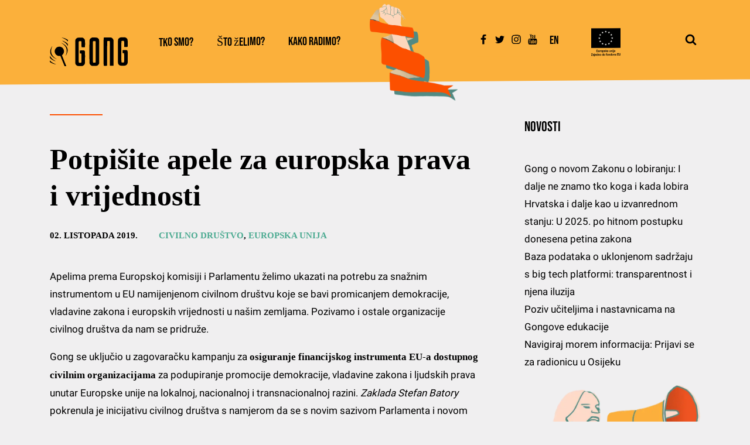

--- FILE ---
content_type: text/css; charset=utf-8
request_url: https://gong.hr/wp-content/cache/min/1/wp-content/uploads/oxygen/css/47607.css?ver=1767950415
body_size: 6535
content:
#header-desktop>.ct-section-inner-wrap{padding-top:70px;padding-bottom:30px;display:flex;flex-direction:row}#header-desktop{display:block}#header-desktop{z-index:999;text-align:left;position:relative;top:0;left:0}#footer>.ct-section-inner-wrap{padding-bottom:40px;display:flex;flex-direction:row;flex-wrap:wrap;justify-content:space-between}#footer{display:block}#footer{background-image:url(https://gong.hr/wp-content/uploads/2021/12/zafooter.jpg);background-size:cover;min-height:500px;background-repeat:no-repeat;background-position:50% 0%}#footer>.ct-section-inner-wrap{padding-bottom:40px;display:flex;flex-direction:row;flex-wrap:wrap;justify-content:space-between}#footer{display:block}#footer{background-image:url(https://gong.hr/wp-content/uploads/2021/12/zafooter.jpg);background-size:cover;min-height:500px;background-repeat:no-repeat;background-position:50% 0%}@media (max-width:1150px){#header-desktop>.ct-section-inner-wrap{padding-top:70px;padding-bottom:30px;display:none}#header-desktop{display:none}}@media (max-width:991px){#footer>.ct-section-inner-wrap{display:flex;flex-direction:row}#footer{display:block}#footer{background-image:url(https://gong.hr/wp-content/uploads/2020/12/patt.png);background-size:auto;text-align:left;background-repeat:repeat;background-color:#58938a}}@media (max-width:767px){#footer>.ct-section-inner-wrap{display:flex;flex-direction:column}#footer{display:block}#footer{text-align:justify;position:relative;bottom:0}}#div_block-692-47607{text-align:left;flex-direction:row;display:flex}#div_block-702-47607{margin-left:50px}#footer-1{width:25%}#footer-2{width:30%}#footer-3{width:25%}#div_block-756-47607{width:30%}#div_block-759-47607{width:30%}#div_block-762-47607{width:30%}@media (max-width:1150px){#div_block-702-47607{margin-left:30px;margin-right:30px}}@media (max-width:991px){#footer-1{text-align:left;display:flex}}@media (max-width:991px){#div_block-756-47607{text-align:left;display:flex}}@media (max-width:767px){#footer-1{width:100%;margin-bottom:40px}}@media (max-width:767px){#footer-2{width:100%;margin-bottom:40px}}@media (max-width:767px){#footer-3{width:100%;z-index:5}}@media (max-width:767px){#div_block-756-47607{width:100%;margin-bottom:40px}}@media (max-width:767px){#div_block-759-47607{width:100%;margin-bottom:40px}}@media (max-width:767px){#div_block-762-47607{width:100%;z-index:5}}#text_block-784-47607{color:#fff;font-family:'Roboto';font-size:15px;margin-bottom:10px}#text_block-786-47607{color:#fff;font-family:'Roboto';font-size:15px;margin-bottom:10px}#text_block-788-47607{color:#fff;font-family:'Roboto';font-size:15px;margin-bottom:10px}#text_block-593-47607{color:#fff;font-size:13px;padding-top:20px;padding-bottom:0;margin-top:40px}#text_block-768-47607{color:#fff;font-family:'Roboto';font-size:15px;margin-bottom:10px}#text_block-774-47607{color:#fff;font-family:'Roboto';font-size:15px;margin-bottom:10px}#text_block-778-47607{color:#fff;font-family:'Roboto';font-size:15px;margin-bottom:10px}@media (max-width:767px){#text_block-593-47607{text-align:center;z-index:5}}#_rich_text-591-47607{color:#fff;font-size:15px;line-height:1.5;margin-bottom:60px}#_rich_text-764-47607{color:#fff;font-size:15px;line-height:1.5;margin-bottom:60px}#link-687-47607{margin-right:3%;width:133px;height:50px}#logo-wrapper{margin-right:3%;width:133px;height:50px}#image-688-47607{width:133px;height:50px;max-height:50px}#image-691-47607{width:150px;height:180px;object-fit:contain;position:absolute;top:10px;z-index:5}#image-703-47607{height:50px;width:auto;object-fit:contain;margin-left:0;position:relative;top:-10px}#logo-gong{width:133px;height:50px;max-height:50px}#image-624-47607{display:none}#image-767-47607{display:none}@media (max-width:991px){#image-624-47607{display:none;width:100%}}@media (max-width:991px){#image-767-47607{display:none}}@media (max-width:767px){#image-624-47607{position:absolute;z-index:4;display:block;left:0;bottom:0}}@media (max-width:767px){#image-767-47607{position:absolute;left:0;bottom:0;z-index:4;display:block}}#fancy_icon-694-47607{color:#000}#fancy_icon-694-47607>svg{width:18px;height:18px}#fancy_icon-694-47607{padding-bottom:20px;border-radius:0%}#fancy_icon-694-47607:hover{border-bottom-width:2px}#fancy_icon-696-47607{color:#000}#fancy_icon-696-47607>svg{width:18px;height:18px}#fancy_icon-696-47607{padding-bottom:20px;border-radius:0%}#fancy_icon-696-47607:hover{border-bottom-width:2px}#fancy_icon-698-47607{color:#000}#fancy_icon-698-47607>svg{width:18px;height:18px}#fancy_icon-698-47607{padding-bottom:20px;border-radius:0%}#fancy_icon-698-47607:hover{border-bottom-width:2px}#fancy_icon-700-47607{color:#000}#fancy_icon-700-47607>svg{width:18px;height:18px}#fancy_icon-700-47607{padding-bottom:20px;border-radius:0%}#fancy_icon-700-47607:hover{border-bottom-width:2px}#mail-poet-wrapper{width:100%}#inner_content-578-47607{useCustomTag:false;z-index:5}#shortcode-701-47607{margin-left:10px;padding-top:0;padding-left:0;padding-right:0;padding-bottom:0}#shortcode-732-47607{margin-left:10px;padding-top:0;padding-left:0;padding-right:0;padding-bottom:0}@media (max-width:1150px){#header-mobile .oxy-nav-menu-open,#header-mobile .oxy-nav-menu:not(.oxy-nav-menu-open) .sub-menu{background-color:#fbb03b}#header-mobile{padding-top:20px;padding-bottom:20px;background-color:#fbb03b}}#_header_row-714-47607 .oxy-nav-menu-open,#_header_row-714-47607 .oxy-nav-menu:not(.oxy-nav-menu-open) .sub-menu{background-color:#fbb03b}.oxy-header.oxy-sticky-header-active>#_header_row-714-47607.oxygen-show-in-sticky-only{display:block}#_header_row-714-47607{background-color:#fbb03b}#widget-592-47607{margin-bottom:60px;paramsBase64:auto}#widget-765-47607{margin-bottom:60px;paramsBase64:auto}#-back-to-top-792-47607 .oxy-back-to-top_icon{color:#000}.oxy-back-to-top{cursor:pointer;position:fixed;bottom:0;right:0;z-index:99;margin:30px;display:inline-flex;align-items:center;justify-content:center;opacity:0;visibility:hidden;transition-property:opacity,visibility;transition-duration:0.3s}.oxygen-builder-body .oxy-back-to-top{opacity:1;visibility:visible}.oxy-back-to-top.btt-visible{opacity:1;visibility:visible}.oxy-back-to-top_inner{display:inline-flex;flex-direction:column;align-items:center;color:inherit;text-decoration:none}.oxy-back-to-top_image{height:auto;max-width:100%;width:90px}.oxy-back-to-top_icon{display:flex;align-items:center;justify-content:center}.oxy-back-to-top_icon svg{fill:currentColor;width:1em;height:1em;pointer-events:none}#-back-to-top-792-47607{background-color:#fbb03b;height:32px;width:32px}.hamburger{font:inherit;display:inline-block;overflow:visible;margin:0;padding:15px;cursor:pointer;transition-timing-function:linear;transition-duration:.15s;transition-property:opacity,filter;text-transform:none;color:inherit;border:0;background-color:transparent}.hamburger.is-active:hover,.hamburger:hover{opacity:.7}.hamburger.is-active .hamburger-inner,.hamburger.is-active .hamburger-inner:after,.hamburger.is-active .hamburger-inner:before{background-color:#000}.hamburger-box{position:relative;display:inline-block;width:40px;height:24px}.hamburger-inner{top:50%;display:block;margin-top:-2px}.hamburger-inner,.hamburger-inner:after,.hamburger-inner:before{position:absolute;width:40px;height:4px;transition-timing-function:ease;transition-duration:.15s;transition-property:transform;border-radius:4px;background-color:#000}.hamburger-inner:after,.hamburger-inner:before{display:block;content:""}.hamburger-inner:before{top:-10px}.hamburger-inner:after{bottom:-10px}.hamburger--3dx .hamburger-box{perspective:80px}.hamburger--3dx .hamburger-inner{transition:transform .15s cubic-bezier(.645,.045,.355,1),background-color 0s cubic-bezier(.645,.045,.355,1) .1s}.hamburger--3dx .hamburger-inner:after,.hamburger--3dx .hamburger-inner:before{transition:transform 0s cubic-bezier(.645,.045,.355,1) .1s}.hamburger--3dx.is-active .hamburger-inner{transform:rotateY(180deg);background-color:transparent!important}.hamburger--3dx.is-active .hamburger-inner:before{transform:translate3d(0,10px,0) rotate(45deg)}.hamburger--3dx.is-active .hamburger-inner:after{transform:translate3d(0,-10px,0) rotate(-45deg)}.hamburger--3dx-r .hamburger-box{perspective:80px}.hamburger--3dx-r .hamburger-inner{transition:transform .15s cubic-bezier(.645,.045,.355,1),background-color 0s cubic-bezier(.645,.045,.355,1) .1s}.hamburger--3dx-r .hamburger-inner:after,.hamburger--3dx-r .hamburger-inner:before{transition:transform 0s cubic-bezier(.645,.045,.355,1) .1s}.hamburger--3dx-r.is-active .hamburger-inner{transform:rotateY(-180deg);background-color:transparent!important}.hamburger--3dx-r.is-active .hamburger-inner:before{transform:translate3d(0,10px,0) rotate(45deg)}.hamburger--3dx-r.is-active .hamburger-inner:after{transform:translate3d(0,-10px,0) rotate(-45deg)}.hamburger--3dy .hamburger-box{perspective:80px}.hamburger--3dy .hamburger-inner{transition:transform .15s cubic-bezier(.645,.045,.355,1),background-color 0s cubic-bezier(.645,.045,.355,1) .1s}.hamburger--3dy .hamburger-inner:after,.hamburger--3dy .hamburger-inner:before{transition:transform 0s cubic-bezier(.645,.045,.355,1) .1s}.hamburger--3dy.is-active .hamburger-inner{transform:rotateX(-180deg);background-color:transparent!important}.hamburger--3dy.is-active .hamburger-inner:before{transform:translate3d(0,10px,0) rotate(45deg)}.hamburger--3dy.is-active .hamburger-inner:after{transform:translate3d(0,-10px,0) rotate(-45deg)}.hamburger--3dy-r .hamburger-box{perspective:80px}.hamburger--3dy-r .hamburger-inner{transition:transform .15s cubic-bezier(.645,.045,.355,1),background-color 0s cubic-bezier(.645,.045,.355,1) .1s}.hamburger--3dy-r .hamburger-inner:after,.hamburger--3dy-r .hamburger-inner:before{transition:transform 0s cubic-bezier(.645,.045,.355,1) .1s}.hamburger--3dy-r.is-active .hamburger-inner{transform:rotateX(180deg);background-color:transparent!important}.hamburger--3dy-r.is-active .hamburger-inner:before{transform:translate3d(0,10px,0) rotate(45deg)}.hamburger--3dy-r.is-active .hamburger-inner:after{transform:translate3d(0,-10px,0) rotate(-45deg)}.hamburger--3dxy .hamburger-box{perspective:80px}.hamburger--3dxy .hamburger-inner{transition:transform .15s cubic-bezier(.645,.045,.355,1),background-color 0s cubic-bezier(.645,.045,.355,1) .1s}.hamburger--3dxy .hamburger-inner:after,.hamburger--3dxy .hamburger-inner:before{transition:transform 0s cubic-bezier(.645,.045,.355,1) .1s}.hamburger--3dxy.is-active .hamburger-inner{transform:rotateX(180deg) rotateY(180deg);background-color:transparent!important}.hamburger--3dxy.is-active .hamburger-inner:before{transform:translate3d(0,10px,0) rotate(45deg)}.hamburger--3dxy.is-active .hamburger-inner:after{transform:translate3d(0,-10px,0) rotate(-45deg)}.hamburger--3dxy-r .hamburger-box{perspective:80px}.hamburger--3dxy-r .hamburger-inner{transition:transform .15s cubic-bezier(.645,.045,.355,1),background-color 0s cubic-bezier(.645,.045,.355,1) .1s}.hamburger--3dxy-r .hamburger-inner:after,.hamburger--3dxy-r .hamburger-inner:before{transition:transform 0s cubic-bezier(.645,.045,.355,1) .1s}.hamburger--3dxy-r.is-active .hamburger-inner{transform:rotateX(180deg) rotateY(180deg) rotate(-180deg);background-color:transparent!important}.hamburger--3dxy-r.is-active .hamburger-inner:before{transform:translate3d(0,10px,0) rotate(45deg)}.hamburger--3dxy-r.is-active .hamburger-inner:after{transform:translate3d(0,-10px,0) rotate(-45deg)}.hamburger--arrow.is-active .hamburger-inner:before{transform:translate3d(-8px,0,0) rotate(-45deg) scaleX(.7)}.hamburger--arrow.is-active .hamburger-inner:after{transform:translate3d(-8px,0,0) rotate(45deg) scaleX(.7)}.hamburger--arrow-r.is-active .hamburger-inner:before{transform:translate3d(8px,0,0) rotate(45deg) scaleX(.7)}.hamburger--arrow-r.is-active .hamburger-inner:after{transform:translate3d(8px,0,0) rotate(-45deg) scaleX(.7)}.hamburger--arrowalt .hamburger-inner:before{transition:top .1s ease .1s,transform .1s cubic-bezier(.165,.84,.44,1)}.hamburger--arrowalt .hamburger-inner:after{transition:bottom .1s ease .1s,transform .1s cubic-bezier(.165,.84,.44,1)}.hamburger--arrowalt.is-active .hamburger-inner:before{top:0;transition:top .1s ease,transform .1s cubic-bezier(.895,.03,.685,.22) .1s;transform:translate3d(-8px,-10px,0) rotate(-45deg) scaleX(.7)}.hamburger--arrowalt.is-active .hamburger-inner:after{bottom:0;transition:bottom .1s ease,transform .1s cubic-bezier(.895,.03,.685,.22) .1s;transform:translate3d(-8px,10px,0) rotate(45deg) scaleX(.7)}.hamburger--arrowalt-r .hamburger-inner:before{transition:top .1s ease .1s,transform .1s cubic-bezier(.165,.84,.44,1)}.hamburger--arrowalt-r .hamburger-inner:after{transition:bottom .1s ease .1s,transform .1s cubic-bezier(.165,.84,.44,1)}.hamburger--arrowalt-r.is-active .hamburger-inner:before{top:0;transition:top .1s ease,transform .1s cubic-bezier(.895,.03,.685,.22) .1s;transform:translate3d(8px,-10px,0) rotate(45deg) scaleX(.7)}.hamburger--arrowalt-r.is-active .hamburger-inner:after{bottom:0;transition:bottom .1s ease,transform .1s cubic-bezier(.895,.03,.685,.22) .1s;transform:translate3d(8px,10px,0) rotate(-45deg) scaleX(.7)}.hamburger--arrowturn.is-active .hamburger-inner{transform:rotate(-180deg)}.hamburger--arrowturn.is-active .hamburger-inner:before{transform:translate3d(8px,0,0) rotate(45deg) scaleX(.7)}.hamburger--arrowturn.is-active .hamburger-inner:after{transform:translate3d(8px,0,0) rotate(-45deg) scaleX(.7)}.hamburger--arrowturn-r.is-active .hamburger-inner{transform:rotate(-180deg)}.hamburger--arrowturn-r.is-active .hamburger-inner:before{transform:translate3d(-8px,0,0) rotate(-45deg) scaleX(.7)}.hamburger--arrowturn-r.is-active .hamburger-inner:after{transform:translate3d(-8px,0,0) rotate(45deg) scaleX(.7)}.hamburger--boring .hamburger-inner,.hamburger--boring .hamburger-inner:after,.hamburger--boring .hamburger-inner:before{transition-property:none}.hamburger--boring.is-active .hamburger-inner{transform:rotate(45deg)}.hamburger--boring.is-active .hamburger-inner:before{top:0;opacity:0}.hamburger--boring.is-active .hamburger-inner:after{bottom:0;transform:rotate(-90deg)}.hamburger--collapse .hamburger-inner{top:auto;bottom:0;transition-delay:.13s;transition-timing-function:cubic-bezier(.55,.055,.675,.19);transition-duration:.13s}.hamburger--collapse .hamburger-inner:after{top:-20px;transition:top .2s cubic-bezier(.33333,.66667,.66667,1) .2s,opacity .1s linear}.hamburger--collapse .hamburger-inner:before{transition:top .12s cubic-bezier(.33333,.66667,.66667,1) .2s,transform .13s cubic-bezier(.55,.055,.675,.19)}.hamburger--collapse.is-active .hamburger-inner{transition-delay:.22s;transition-timing-function:cubic-bezier(.215,.61,.355,1);transform:translate3d(0,-10px,0) rotate(-45deg)}.hamburger--collapse.is-active .hamburger-inner:after{top:0;transition:top .2s cubic-bezier(.33333,0,.66667,.33333),opacity .1s linear .22s;opacity:0}.hamburger--collapse.is-active .hamburger-inner:before{top:0;transition:top .1s cubic-bezier(.33333,0,.66667,.33333) .16s,transform .13s cubic-bezier(.215,.61,.355,1) .25s;transform:rotate(-90deg)}.hamburger--collapse-r .hamburger-inner{top:auto;bottom:0;transition-delay:.13s;transition-timing-function:cubic-bezier(.55,.055,.675,.19);transition-duration:.13s}.hamburger--collapse-r .hamburger-inner:after{top:-20px;transition:top .2s cubic-bezier(.33333,.66667,.66667,1) .2s,opacity .1s linear}.hamburger--collapse-r .hamburger-inner:before{transition:top .12s cubic-bezier(.33333,.66667,.66667,1) .2s,transform .13s cubic-bezier(.55,.055,.675,.19)}.hamburger--collapse-r.is-active .hamburger-inner{transition-delay:.22s;transition-timing-function:cubic-bezier(.215,.61,.355,1);transform:translate3d(0,-10px,0) rotate(45deg)}.hamburger--collapse-r.is-active .hamburger-inner:after{top:0;transition:top .2s cubic-bezier(.33333,0,.66667,.33333),opacity .1s linear .22s;opacity:0}.hamburger--collapse-r.is-active .hamburger-inner:before{top:0;transition:top .1s cubic-bezier(.33333,0,.66667,.33333) .16s,transform .13s cubic-bezier(.215,.61,.355,1) .25s;transform:rotate(90deg)}.hamburger--elastic .hamburger-inner{top:2px;transition-timing-function:cubic-bezier(.68,-.55,.265,1.55);transition-duration:.275s}.hamburger--elastic .hamburger-inner:before{top:10px;transition:opacity .125s ease .275s}.hamburger--elastic .hamburger-inner:after{top:20px;transition:transform .275s cubic-bezier(.68,-.55,.265,1.55)}.hamburger--elastic.is-active .hamburger-inner{transition-delay:75ms;transform:translate3d(0,10px,0) rotate(135deg)}.hamburger--elastic.is-active .hamburger-inner:before{transition-delay:0s;opacity:0}.hamburger--elastic.is-active .hamburger-inner:after{transition-delay:75ms;transform:translate3d(0,-20px,0) rotate(-270deg)}.hamburger--elastic-r .hamburger-inner{top:2px;transition-timing-function:cubic-bezier(.68,-.55,.265,1.55);transition-duration:.275s}.hamburger--elastic-r .hamburger-inner:before{top:10px;transition:opacity .125s ease .275s}.hamburger--elastic-r .hamburger-inner:after{top:20px;transition:transform .275s cubic-bezier(.68,-.55,.265,1.55)}.hamburger--elastic-r.is-active .hamburger-inner{transition-delay:75ms;transform:translate3d(0,10px,0) rotate(-135deg)}.hamburger--elastic-r.is-active .hamburger-inner:before{transition-delay:0s;opacity:0}.hamburger--elastic-r.is-active .hamburger-inner:after{transition-delay:75ms;transform:translate3d(0,-20px,0) rotate(270deg)}.hamburger--emphatic{overflow:hidden}.hamburger--emphatic .hamburger-inner{transition:background-color .125s ease-in .175s}.hamburger--emphatic .hamburger-inner:before{left:0;transition:transform .125s cubic-bezier(.6,.04,.98,.335),top .05s linear .125s,left .125s ease-in .175s}.hamburger--emphatic .hamburger-inner:after{top:10px;right:0;transition:transform .125s cubic-bezier(.6,.04,.98,.335),top .05s linear .125s,right .125s ease-in .175s}.hamburger--emphatic.is-active .hamburger-inner{transition-delay:0s;transition-timing-function:ease-out;background-color:transparent!important}.hamburger--emphatic.is-active .hamburger-inner:before{top:-80px;left:-80px;transition:left .125s ease-out,top .05s linear .125s,transform .125s cubic-bezier(.075,.82,.165,1) .175s;transform:translate3d(80px,80px,0) rotate(45deg)}.hamburger--emphatic.is-active .hamburger-inner:after{top:-80px;right:-80px;transition:right .125s ease-out,top .05s linear .125s,transform .125s cubic-bezier(.075,.82,.165,1) .175s;transform:translate3d(-80px,80px,0) rotate(-45deg)}.hamburger--emphatic-r{overflow:hidden}.hamburger--emphatic-r .hamburger-inner{transition:background-color .125s ease-in .175s}.hamburger--emphatic-r .hamburger-inner:before{left:0;transition:transform .125s cubic-bezier(.6,.04,.98,.335),top .05s linear .125s,left .125s ease-in .175s}.hamburger--emphatic-r .hamburger-inner:after{top:10px;right:0;transition:transform .125s cubic-bezier(.6,.04,.98,.335),top .05s linear .125s,right .125s ease-in .175s}.hamburger--emphatic-r.is-active .hamburger-inner{transition-delay:0s;transition-timing-function:ease-out;background-color:transparent!important}.hamburger--emphatic-r.is-active .hamburger-inner:before{top:80px;left:-80px;transition:left .125s ease-out,top .05s linear .125s,transform .125s cubic-bezier(.075,.82,.165,1) .175s;transform:translate3d(80px,-80px,0) rotate(-45deg)}.hamburger--emphatic-r.is-active .hamburger-inner:after{top:80px;right:-80px;transition:right .125s ease-out,top .05s linear .125s,transform .125s cubic-bezier(.075,.82,.165,1) .175s;transform:translate3d(-80px,-80px,0) rotate(45deg)}.hamburger--minus .hamburger-inner:after,.hamburger--minus .hamburger-inner:before{transition:bottom .08s ease-out 0s,top .08s ease-out 0s,opacity 0s linear}.hamburger--minus.is-active .hamburger-inner:after,.hamburger--minus.is-active .hamburger-inner:before{transition:bottom .08s ease-out,top .08s ease-out,opacity 0s linear .08s;opacity:0}.hamburger--minus.is-active .hamburger-inner:before{top:0}.hamburger--minus.is-active .hamburger-inner:after{bottom:0}.hamburger--slider .hamburger-inner{top:2px}.hamburger--slider .hamburger-inner:before{top:10px;transition-timing-function:ease;transition-duration:.15s;transition-property:transform,opacity}.hamburger--slider .hamburger-inner:after{top:20px}.hamburger--slider.is-active .hamburger-inner{transform:translate3d(0,10px,0) rotate(45deg)}.hamburger--slider.is-active .hamburger-inner:before{transform:rotate(-45deg) translate3d(-5.71429px,-6px,0);opacity:0}.hamburger--slider.is-active .hamburger-inner:after{transform:translate3d(0,-20px,0) rotate(-90deg)}.hamburger--slider-r .hamburger-inner{top:2px}.hamburger--slider-r .hamburger-inner:before{top:10px;transition-timing-function:ease;transition-duration:.15s;transition-property:transform,opacity}.hamburger--slider-r .hamburger-inner:after{top:20px}.hamburger--slider-r.is-active .hamburger-inner{transform:translate3d(0,10px,0) rotate(-45deg)}.hamburger--slider-r.is-active .hamburger-inner:before{transform:rotate(45deg) translate3d(5.71429px,-6px,0);opacity:0}.hamburger--slider-r.is-active .hamburger-inner:after{transform:translate3d(0,-20px,0) rotate(90deg)}.hamburger--spin .hamburger-inner{transition-timing-function:cubic-bezier(.55,.055,.675,.19);transition-duration:.22s}.hamburger--spin .hamburger-inner:before{transition:top .1s ease-in .25s,opacity .1s ease-in}.hamburger--spin .hamburger-inner:after{transition:bottom .1s ease-in .25s,transform .22s cubic-bezier(.55,.055,.675,.19)}.hamburger--spin.is-active .hamburger-inner{transition-delay:.12s;transition-timing-function:cubic-bezier(.215,.61,.355,1);transform:rotate(225deg)}.hamburger--spin.is-active .hamburger-inner:before{top:0;transition:top .1s ease-out,opacity .1s ease-out .12s;opacity:0}.hamburger--spin.is-active .hamburger-inner:after{bottom:0;transition:bottom .1s ease-out,transform .22s cubic-bezier(.215,.61,.355,1) .12s;transform:rotate(-90deg)}.hamburger--spin-r .hamburger-inner{transition-timing-function:cubic-bezier(.55,.055,.675,.19);transition-duration:.22s}.hamburger--spin-r .hamburger-inner:before{transition:top .1s ease-in .25s,opacity .1s ease-in}.hamburger--spin-r .hamburger-inner:after{transition:bottom .1s ease-in .25s,transform .22s cubic-bezier(.55,.055,.675,.19)}.hamburger--spin-r.is-active .hamburger-inner{transition-delay:.12s;transition-timing-function:cubic-bezier(.215,.61,.355,1);transform:rotate(-225deg)}.hamburger--spin-r.is-active .hamburger-inner:before{top:0;transition:top .1s ease-out,opacity .1s ease-out .12s;opacity:0}.hamburger--spin-r.is-active .hamburger-inner:after{bottom:0;transition:bottom .1s ease-out,transform .22s cubic-bezier(.215,.61,.355,1) .12s;transform:rotate(90deg)}.hamburger--spring .hamburger-inner{top:2px;transition:background-color 0s linear .13s}.hamburger--spring .hamburger-inner:before{top:10px;transition:top .1s cubic-bezier(.33333,.66667,.66667,1) .2s,transform .13s cubic-bezier(.55,.055,.675,.19)}.hamburger--spring .hamburger-inner:after{top:20px;transition:top .2s cubic-bezier(.33333,.66667,.66667,1) .2s,transform .13s cubic-bezier(.55,.055,.675,.19)}.hamburger--spring.is-active .hamburger-inner{transition-delay:.22s;background-color:transparent!important}.hamburger--spring.is-active .hamburger-inner:before{top:0;transition:top .1s cubic-bezier(.33333,0,.66667,.33333) .15s,transform .13s cubic-bezier(.215,.61,.355,1) .22s;transform:translate3d(0,10px,0) rotate(45deg)}.hamburger--spring.is-active .hamburger-inner:after{top:0;transition:top .2s cubic-bezier(.33333,0,.66667,.33333),transform .13s cubic-bezier(.215,.61,.355,1) .22s;transform:translate3d(0,10px,0) rotate(-45deg)}.hamburger--spring-r .hamburger-inner{top:auto;bottom:0;transition-delay:0s;transition-timing-function:cubic-bezier(.55,.055,.675,.19);transition-duration:.13s}.hamburger--spring-r .hamburger-inner:after{top:-20px;transition:top .2s cubic-bezier(.33333,.66667,.66667,1) .2s,opacity 0s linear}.hamburger--spring-r .hamburger-inner:before{transition:top .1s cubic-bezier(.33333,.66667,.66667,1) .2s,transform .13s cubic-bezier(.55,.055,.675,.19)}.hamburger--spring-r.is-active .hamburger-inner{transition-delay:.22s;transition-timing-function:cubic-bezier(.215,.61,.355,1);transform:translate3d(0,-10px,0) rotate(-45deg)}.hamburger--spring-r.is-active .hamburger-inner:after{top:0;transition:top .2s cubic-bezier(.33333,0,.66667,.33333),opacity 0s linear .22s;opacity:0}.hamburger--spring-r.is-active .hamburger-inner:before{top:0;transition:top .1s cubic-bezier(.33333,0,.66667,.33333) .15s,transform .13s cubic-bezier(.215,.61,.355,1) .22s;transform:rotate(90deg)}.hamburger--stand .hamburger-inner{transition:transform 75ms cubic-bezier(.55,.055,.675,.19) .15s,background-color 0s linear 75ms}.hamburger--stand .hamburger-inner:before{transition:top 75ms ease-in 75ms,transform 75ms cubic-bezier(.55,.055,.675,.19) 0s}.hamburger--stand .hamburger-inner:after{transition:bottom 75ms ease-in 75ms,transform 75ms cubic-bezier(.55,.055,.675,.19) 0s}.hamburger--stand.is-active .hamburger-inner{transition:transform 75ms cubic-bezier(.215,.61,.355,1) 0s,background-color 0s linear .15s;transform:rotate(90deg);background-color:transparent!important}.hamburger--stand.is-active .hamburger-inner:before{top:0;transition:top 75ms ease-out .1s,transform 75ms cubic-bezier(.215,.61,.355,1) .15s;transform:rotate(-45deg)}.hamburger--stand.is-active .hamburger-inner:after{bottom:0;transition:bottom 75ms ease-out .1s,transform 75ms cubic-bezier(.215,.61,.355,1) .15s;transform:rotate(45deg)}.hamburger--stand-r .hamburger-inner{transition:transform 75ms cubic-bezier(.55,.055,.675,.19) .15s,background-color 0s linear 75ms}.hamburger--stand-r .hamburger-inner:before{transition:top 75ms ease-in 75ms,transform 75ms cubic-bezier(.55,.055,.675,.19) 0s}.hamburger--stand-r .hamburger-inner:after{transition:bottom 75ms ease-in 75ms,transform 75ms cubic-bezier(.55,.055,.675,.19) 0s}.hamburger--stand-r.is-active .hamburger-inner{transition:transform 75ms cubic-bezier(.215,.61,.355,1) 0s,background-color 0s linear .15s;transform:rotate(-90deg);background-color:transparent!important}.hamburger--stand-r.is-active .hamburger-inner:before{top:0;transition:top 75ms ease-out .1s,transform 75ms cubic-bezier(.215,.61,.355,1) .15s;transform:rotate(-45deg)}.hamburger--stand-r.is-active .hamburger-inner:after{bottom:0;transition:bottom 75ms ease-out .1s,transform 75ms cubic-bezier(.215,.61,.355,1) .15s;transform:rotate(45deg)}.hamburger--squeeze .hamburger-inner{transition-timing-function:cubic-bezier(.55,.055,.675,.19);transition-duration:75ms}.hamburger--squeeze .hamburger-inner:before{transition:top 75ms ease .12s,opacity 75ms ease}.hamburger--squeeze .hamburger-inner:after{transition:bottom 75ms ease .12s,transform 75ms cubic-bezier(.55,.055,.675,.19)}.hamburger--squeeze.is-active .hamburger-inner{transition-delay:.12s;transition-timing-function:cubic-bezier(.215,.61,.355,1);transform:rotate(45deg)}.hamburger--squeeze.is-active .hamburger-inner:before{top:0;transition:top 75ms ease,opacity 75ms ease .12s;opacity:0}.hamburger--squeeze.is-active .hamburger-inner:after{bottom:0;transition:bottom 75ms ease,transform 75ms cubic-bezier(.215,.61,.355,1) .12s;transform:rotate(-90deg)}.hamburger--vortex .hamburger-inner{transition-timing-function:cubic-bezier(.19,1,.22,1);transition-duration:.2s}.hamburger--vortex .hamburger-inner:after,.hamburger--vortex .hamburger-inner:before{transition-delay:.1s;transition-timing-function:linear;transition-duration:0s}.hamburger--vortex .hamburger-inner:before{transition-property:top,opacity}.hamburger--vortex .hamburger-inner:after{transition-property:bottom,transform}.hamburger--vortex.is-active .hamburger-inner{transition-timing-function:cubic-bezier(.19,1,.22,1);transform:rotate(765deg)}.hamburger--vortex.is-active .hamburger-inner:after,.hamburger--vortex.is-active .hamburger-inner:before{transition-delay:0s}.hamburger--vortex.is-active .hamburger-inner:before{top:0;opacity:0}.hamburger--vortex.is-active .hamburger-inner:after{bottom:0;transform:rotate(90deg)}.hamburger--vortex-r .hamburger-inner{transition-timing-function:cubic-bezier(.19,1,.22,1);transition-duration:.2s}.hamburger--vortex-r .hamburger-inner:after,.hamburger--vortex-r .hamburger-inner:before{transition-delay:.1s;transition-timing-function:linear;transition-duration:0s}.hamburger--vortex-r .hamburger-inner:before{transition-property:top,opacity}.hamburger--vortex-r .hamburger-inner:after{transition-property:bottom,transform}.hamburger--vortex-r.is-active .hamburger-inner{transition-timing-function:cubic-bezier(.19,1,.22,1);transform:rotate(-765deg)}.hamburger--vortex-r.is-active .hamburger-inner:after,.hamburger--vortex-r.is-active .hamburger-inner:before{transition-delay:0s}.hamburger--vortex-r.is-active .hamburger-inner:before{top:0;opacity:0}.hamburger--vortex-r.is-active .hamburger-inner:after{bottom:0;transform:rotate(-90deg)}.oxy-burger-trigger{display:inline-block}.oxy-burger-trigger .hamburger{display:flex;padding:0;align-items:center;touch-action:manipulation}.oxy-burger-trigger .hamburger-box{--burger-size:1;transform:scale(var(--burger-size));-webkit-transform:scale(var(--burger-size))}.oxy-burger-trigger .hamburger-inner,.oxy-burger-trigger .hamburger-inner:after,.oxy-burger-trigger .hamburger-inner:before{transition-duration:400ms;transition-property:all;will-change:transform}@media (max-width:1150px){#-burger-trigger-724-47607 .hamburger-box{--burger-size:0.8}#-burger-trigger-724-47607 .hamburger-inner,#-burger-trigger-724-47607 .hamburger-inner:after,#-burger-trigger-724-47607 .hamburger-inner:before{height:2px}}#-header-search-704-47607 .oxy-header-search_form{height:80px;background-color:#ffdec6}#-header-search-704-47607 .oxy-header-search_open-icon{font-size:20px}#-header-search-704-47607 .oxy-header-search_toggle-open{padding-bottom:20px;border-bottom-width:2px;border-bottom-style:solid;border-bottom-color:#fbb03b}#-header-search-704-47607 form.oxy-header-search_form{top:100%;bottom:-100%;left:0;right:0;--slide-start:0}#-header-search-704-47607 .oxy-header-search_form.visible{max-height:var(--slide-height)}#-header-search-704-47607 .oxy-header-search_form:hover{background-color:#ffdec6}#-header-search-704-47607 .oxy-header-search_search-field:hover{color:#000}#-header-search-704-47607 .oxy-header-search_search-field::placeholder:hover{color:#000}#-header-search-704-47607 .oxy-header-search_toggle-open:hover{margin-bottom:0;border-bottom-width:2px;border-bottom-style:solid;border-bottom-color:#fd4f00}#-header-search-704-47607 .oxy-header-search_close-icon:hover{color:#000;font-size:20px}.oxy-header-search svg{width:1em;height:1em;fill:currentColor}.oxy-header-search_toggle-open{display:flex}.oxy-header-search_search-field:focus{outline:none}.woocommerce input.oxy-header-search_search-field[type=search]:focus{outline:none;border:none;box-shadow:none}.oxy-header-search label{width:100%}.oxy-header-search .screen-reader-text{border:0;clip:rect(0,0,0,0);height:1px;overflow:hidden;position:absolute!important;width:1px;word-wrap:normal!important}.oxy-header-search_toggle{cursor:pointer;background:none;border:none;color:inherit}.oxy-header-search input[type=submit]{display:none}.oxy-header-search_form{background:#f3f3f3;position:absolute;left:0;right:0;bottom:0;top:0;opacity:0;overflow:hidden;visibility:hidden;z-index:99;transition:all .3s ease}.oxy-header-search_search-field,.woocommerce input.oxy-header-search_search-field[type=search]{background:rgba(255,255,255,0);font-family:inherit;border:none;width:100%}.oxy-header-search_form.visible{opacity:1;visibility:visible}.oxy-header-search .oxy-header-container{display:flex;align-items:center}.oxygen-builder-body .oxy-header-search_form{display:var(--builder-search-form)}html.oxy-header-search_prevent-scroll,body.oxy-header-search_prevent-scroll{overflow:hidden;height:100%}.oxy-header-search_search-field{-webkit-appearance:none}#-header-search-704-47607{display:flex;margin-left:auto;margin-right:0;padding-left:30px}#-header-search-734-47607 .oxy-header-search_form{height:80px;background-color:#ffdec6}#-header-search-734-47607 .oxy-header-search_open-icon{font-size:20px}#-header-search-734-47607 .oxy-header-search_toggle-open{padding-bottom:0;border-bottom-width:2px;border-bottom-style:solid;border-bottom-color:#fbb03b}#-header-search-734-47607 form.oxy-header-search_form{top:100%;bottom:-100%;left:0;right:0;--slide-start:0}#-header-search-734-47607 .oxy-header-search_form.visible{max-height:var(--slide-height)}#-header-search-734-47607 .oxy-header-search_form:hover{background-color:#ffdec6}#-header-search-734-47607 .oxy-header-search_search-field:hover{color:#000}#-header-search-734-47607 .oxy-header-search_search-field::placeholder:hover{color:#000}#-header-search-734-47607 .oxy-header-search_toggle-open:hover{margin-bottom:0;border-bottom-width:2px;border-bottom-style:solid;border-bottom-color:#fd4f00}#-header-search-734-47607 .oxy-header-search_close-icon:hover{color:#000;font-size:20px}#-header-search-734-47607{display:flex;margin-left:auto;margin-right:0}@media (max-width:1150px){#-header-search-734-47607 .oxy-header-search_open-icon{color:#000;margin-bottom:0}#-header-search-734-47607 .oxy-header-search_toggle-open{border-top-style:none;border-right-style:none;border-bottom-style:none;border-left-style:none}}#-off-canvas-726-47607 .offcanvas-inner{background-color:#fd4f00;padding-top:60px}#-off-canvas-726-47607 .offcanvas-inner{height:100vh;min-height:-webkit-fill-available}#-off-canvas-726-47607 .oxy-offcanvas_backdrop{opacity:0;visibility:hidden}body:not(.oxygen-builder-body) #-off-canvas-726-47607{display:block}body:not(.oxygen-builder-body) .editor-styles-wrapper #-off-canvas-726-47607{visibility:hidden}body.oxygen-builder-body #-off-canvas-726-47607 .offcanvas-inner{-webkit-transform:none;-ms-transform:none;transform:none;z-index:2147483640}.oxy-off-canvas{visibility:visible;pointer-events:none}.offcanvas-inner{background:#fff;display:-webkit-box;display:-ms-flexbox;display:flex;-webkit-box-orient:vertical;-webkit-box-direction:normal;-ms-flex-direction:column;flex-direction:column;position:fixed;height:100vh;max-width:100%;width:280px;overflow-x:hidden;top:0;left:0;padding:30px;z-index:1000;-webkit-transition:-webkit-transform .5s cubic-bezier(.77,0,.175,1),box-shadow .5s cubic-bezier(.77,0,.175,1);transition:transform .5s cubic-bezier(.77,0,.175,1),box-shadow .5s cubic-bezier(.77,0,.175,1);-o-transition:-o-transform .5s cubic-bezier(.77,0,.175,1),box-shadow .5s cubic-bezier(.77,0,.175,1);pointer-events:auto}.offcanvas-inner:focus{outline:none}.oxy-offcanvas_backdrop{background:rgba(0,0,0,.5);position:fixed;top:0;left:0;right:0;bottom:0;opacity:0;visibility:hidden;-webkit-transition:all .5s cubic-bezier(.77,0,.175,1);-o-transition:all .5s cubic-bezier(.77,0,.175,1);transition:all .5s cubic-bezier(.77,0,.175,1);pointer-events:auto;z-index:10}.oxy-off-canvas-toggled .oxy-offcanvas_backdrop{opacity:1;visibility:visible}body.oxygen-builder-body .oxy-slide-menu-dropdown-icon-click-area{position:relative;z-index:2147483641}body.oxygen-builder-body .oxy-offcanvas_backdrop{opacity:1;visibility:visible}.oxy-off-canvas .aos-animate-disabled[data-aos^='fade'][data-aos^='fade']{opacity:0}.oxy-off-canvas .aos-animate-disabled[data-aos='fade-up'],.oxy-off-canvas .aos-animate.aos-animate-disabled[data-aos='fade-up']{transform:translate3d(0,100px,0)}.oxy-off-canvas .aos-animate-disabled[data-aos='fade-down'],.oxy-off-canvas .aos-animate.aos-animate-disabled[data-aos='fade-down']{transform:translate3d(0,-100px,0)}.oxy-off-canvas .aos-animate-disabled[data-aos='fade-right'],.oxy-off-canvas .aos-animate.aos-animate-disabled[data-aos='fade-right']{transform:translate3d(-100px,0,0)}.oxy-off-canvas .aos-animate-disabled[data-aos='fade-left'],.oxy-off-canvas .aos-animate.aos-animate-disabled[data-aos='fade-left']{transform:translate3d(100px,0,0)}.oxy-off-canvas .aos-animate-disabled[data-aos='fade-up-right'],.oxy-off-canvas .aos-animate.aos-animate-disabled[data-aos='fade-up-right']{transform:translate3d(-100px,100px,0)}.oxy-off-canvas .aos-animate-disabled[data-aos='fade-up-left'],.oxy-off-canvas .aos-animate.aos-animate-disabled[data-aos='fade-up-left']{transform:translate3d(100px,100px,0)}.oxy-off-canvas .aos-animate-disabled[data-aos='fade-down-right'],.oxy-off-canvas .aos-animate.aos-animate-disabled[data-aos='fade-down-right']{transform:translate3d(-100px,-100px,0)}.oxy-off-canvas .aos-animate-disabled[data-aos='fade-down-left'],.oxy-off-canvas .aos-animate.aos-animate-disabled[data-aos='fade-down-left']{transform:translate3d(100px,-100px,0)}.oxy-off-canvas .aos-animate-disabled[data-aos^='zoom'][data-aos^='zoom'],.oxy-off-canvas .aos-animate.aos-animate-disabled[data-aos^='zoom'][data-aos^='zoom']{opacity:0;transition-property:opacity,transform}.oxy-off-canvas .aos-animate-disabled[data-aos^='zoom'][data-aos^='zoom'].aos-animate,.oxy-off-canvas .aos-animate.aos-animate-disabled[data-aos^='zoom'][data-aos^='zoom'].aos-animate{opacity:1;transform:translateZ(0) scale(1)}.oxy-off-canvas .aos-animate-disabled[data-aos='zoom-in'],.oxy-off-canvas .aos-animate.aos-animate-disabled[data-aos='zoom-in']{transform:scale(.6)}.oxy-off-canvas .aos-animate-disabled[data-aos='zoom-in-up'],.oxy-off-canvas .aos-animate.aos-animate-disabled[data-aos='zoom-in-up']{transform:translate3d(0,100px,0) scale(.6)}.oxy-off-canvas .aos-animate-disabled[data-aos='zoom-in-down'],.oxy-off-canvas .aos-animate.aos-animate-disabled[data-aos='zoom-in-down']{transform:translate3d(0,-100px,0) scale(.6)}.oxy-off-canvas .aos-animate-disabled[data-aos='zoom-in-right'],.oxy-off-canvas .aos-animate.aos-animate-disabled[data-aos='zoom-in-right']{transform:translate3d(-100px,0,0) scale(.6)}.oxy-off-canvas .aos-animate-disabled[data-aos='zoom-in-left'],.oxy-off-canvas .aos-animate.aos-animate-disabled[data-aos='zoom-in-left']{transform:translate3d(100px,0,0) scale(.6)}.oxy-off-canvas .aos-animate-disabled[data-aos='zoom-out'],.oxy-off-canvas .aos-animate.aos-animate-disabled[data-aos='zoom-out']{transform:scale(1.2)}.oxy-off-canvas .aos-animate-disabled[data-aos='zoom-out-up'],.oxy-off-canvas .aos-animate.aos-animate-disabled[data-aos='zoom-out-up']{transform:translate3d(0,100px,0) scale(1.2)}.oxy-off-canvas .aos-animate-disabled[data-aos='zoom-out-down'],.oxy-off-canvas .aos-animate.aos-animate-disabled[data-aos='zoom-out-down']{transform:translate3d(0,-100px,0) scale(1.2)}.oxy-off-canvas .aos-animate-disabled[data-aos='zoom-out-right'],.oxy-off-canvas .aos-animate.aos-animate-disabled[data-aos='zoom-out-right']{transform:translate3d(-100px,0,0) scale(1.2)}.oxy-off-canvas .aos-animate-disabled[data-aos='zoom-out-left'],.oxy-off-canvas .aos-animate-disabled[data-aos='zoom-out-left']{transform:translate3d(100px,0,0) scale(1.2)}.oxy-off-canvas .aos-animate-disabled[data-aos^='slide'][data-aos^='slide'],.oxy-off-canvas .aos-animate.aos-animate-disabled[data-aos^='slide'][data-aos^='slide']{transition-property:transform}.oxy-off-canvas .aos-animate-disabled[data-aos='slide-up'],.oxy-off-canvas .aos-animate.aos-animate-disabled[data-aos='slide-up']{transform:translate3d(0,100%,0)}.oxy-off-canvas .aos-animate-disabled[data-aos='slide-down'],.oxy-off-canvas .aos-animate.aos-animate-disabled[data-aos='slide-down']{transform:translate3d(0,-100%,0)}.oxy-off-canvas .aos-animate-disabled[data-aos='slide-right'],.oxy-off-canvas .aos-animate.aos-animate-disabled[data-aos='slide-right']{transform:translate3d(-100%,0,0)}.oxy-off-canvas .aos-animate-disabled[data-aos='slide-left'],.oxy-off-canvas .aos-animate.aos-animate-disabled[data-aos='slide-left']{transform:translate3d(100%,0,0)}.oxy-off-canvas .aos-animate-disabled[data-aos^='flip'][data-aos^='flip'],.oxy-off-canvas .aos-animate.aos-animate-disabled[data-aos^='flip'][data-aos^='flip']{backface-visibility:hidden;transition-property:transform}.oxy-off-canvas .aos-animate-disabled[data-aos='flip-left'],.oxy-off-canvas .aos-animate.aos-animate-disabled[data-aos='flip-left']{transform:perspective(2500px) rotateY(-100deg)}.oxy-off-canvas .aos-animate-disabled[data-aos='flip-right'],.oxy-off-canvas .aos-animate-disabled[data-aos='flip-right']{transform:perspective(2500px) rotateY(100deg)}.oxy-off-canvas .aos-animate-disabled[data-aos='flip-up'],.oxy-off-canvas .aos-animate.aos-animate-disabled[data-aos='flip-up']{transform:perspective(2500px) rotateX(-100deg)}.oxy-off-canvas .aos-animate-disabled[data-aos='flip-up'].aos-animate{transform:perspective(2500px) rotateX(0)}.oxy-off-canvas .aos-animate-disabled[data-aos='flip-down'],.oxy-off-canvas .aos-animate.aos-animate-disabled[data-aos='flip-down']{transform:perspective(2500px) rotateX(100deg)}.oxy-off-canvas .aos-animate-disabled[data-aos='flip-down'].aos-animate{transform:perspective(2500px) rotateX(0)}.oxy-off-canvas .screen-reader-text{clip:rect(1px,1px,1px,1px);height:1px;overflow:hidden;position:absolute!important;width:1px;word-wrap:normal!important}.admin-bar .oxy-off-canvas .offcanvas-inner{margin-top:32px}@media screen and (max-width:782px){.admin-bar .oxy-off-canvas .offcanvas-inner{margin-top:46px}}body.oxygen-builder-body.admin-bar .oxy-off-canvas .offcanvas-inner{margin-top:0}.oxy-off-canvas .offcanvas-inner{-webkit-transform:translate(-100%,0);-ms-transform:translate(-100%,0);transform:translate(-100%,0)}#-off-canvas-726-47607.oxy-off-canvas-toggled.oxy-off-canvas .offcanvas-inner{-webkit-transform:none;-ms-transform:none;transform:none}[data-offcanvas-push='#-off-canvas-726-47607'].oxy-off-canvas-toggled{-webkit-transform:translate(var(--offcanvas-push),0);-ms-transform:translate(var(--offcanvas-push),0);transform:translate(var(--offcanvas-push),0)}body:not(.oxygen-builder-body) #-off-canvas-726-47607:not(.oxy-off-canvas-toggled) .offcanvas-inner{box-shadow:none}#-slide-menu-727-47607 .oxy-slide-menu_dropdown-icon-click-area>svg{transition-duration:.3s}#-slide-menu-727-47607 .oxy-slide-menu_dropdown-icon-click-area.oxy-slide-menu_open>svg{transform:rotate(90deg)}#-slide-menu-727-47607 .oxy-slide-menu_list .menu-item a{color:#000;padding-bottom:15px}#-slide-menu-727-47607 .menu-item a{font-family:'Bebas Neue';font-size:20px;line-height:1}#-slide-menu-727-47607 .sub-menu{padding-left:10px;padding-bottom:15px;padding-top:0}#-slide-menu-727-47607 .oxy-slide-menu_list .sub-menu .menu-item a{padding-left:10px;padding-bottom:15px;padding-top:0}#-slide-menu-727-47607 .oxy-slide-menu_list .current-menu-item>a{border-bottom-width:0}#-slide-menu-727-47607 .oxy-slide-menu_list{column-count:1}.oxy-slide-menu .menu-item a{color:inherit;display:flex;justify-content:space-between;align-items:center}.oxy-slide-menu .menu-item{list-style-type:none;display:flex;flex-direction:column;width:100%}.oxy-slide-menu_dropdown-icon-click-area{background:none;cursor:pointer;color:inherit;border:none;padding:0}.oxy-slide-menu_dropdown-icon-click-area.oxy-slide-menu_open>svg{transform:rotate(180deg)}.oxy-slide-menu_list{padding:0}.oxy-slide-menu .sub-menu{display:none;flex-direction:column;padding:0}.oxy-slide-menu_dropdown-icon{height:1em;fill:currentColor;width:1em}.oxy-slide-menu_dropdown-icon-click-area:first-of-type:nth-last-of-type(2){display:none}.oxy-slide-menu a[href='#'] span[itemprop=name]{pointer-events:none}.oxy-slide-menu .screen-reader-text{clip:rect(1px,1px,1px,1px);height:1px;overflow:hidden;position:absolute!important;width:1px;word-wrap:normal!important}.oxy-pro-menu-list{display:flex;padding:0;margin:0;align-items:center}.oxy-pro-menu .oxy-pro-menu-list .menu-item{list-style-type:none;display:flex;flex-direction:column;width:100%;transition-property:background-color,color,border-color}.oxy-pro-menu-list>.menu-item{white-space:nowrap}.oxy-pro-menu .oxy-pro-menu-list .menu-item a{text-decoration:none;border-style:solid;border-width:0;transition-timing-function:ease-in-out;transition-property:background-color,color,border-color;border-color:transparent}.oxy-pro-menu .oxy-pro-menu-list li.current-menu-item>a,.oxy-pro-menu .oxy-pro-menu-list li.menu-item:hover>a{border-color:currentColor}.oxy-pro-menu .menu-item,.oxy-pro-menu .sub-menu{position:relative}.oxy-pro-menu .menu-item .sub-menu{padding:0;flex-direction:column;white-space:nowrap;display:flex;visibility:hidden;position:absolute;z-index:9999999;top:100%;transition-property:opacity,transform,visibility}.oxy-pro-menu-off-canvas .sub-menu:before,.oxy-pro-menu-open .sub-menu:before{display:none}.oxy-pro-menu .menu-item .sub-menu.aos-animate,.oxy-pro-menu-init .menu-item .sub-menu[data-aos^=flip]{visibility:visible}.oxy-pro-menu-container:not(.oxy-pro-menu-init) .menu-item .sub-menu[data-aos^=flip]{transition-duration:0s}.oxy-pro-menu .sub-menu .sub-menu,.oxy-pro-menu.oxy-pro-menu-vertical .sub-menu{left:100%;top:0}.oxy-pro-menu .sub-menu.sub-menu-left{right:0;left:auto!important;margin-right:100%}.oxy-pro-menu-list>.menu-item>.sub-menu.sub-menu-left{margin-right:0}.oxy-pro-menu .sub-menu li.menu-item{flex-direction:column}.oxy-pro-menu-mobile-open-icon,.oxy-pro-menu-mobile-close-icon{display:none;cursor:pointer;align-items:center}.oxy-pro-menu-off-canvas .oxy-pro-menu-mobile-close-icon,.oxy-pro-menu-open .oxy-pro-menu-mobile-close-icon{display:inline-flex}.oxy-pro-menu-mobile-open-icon>svg,.oxy-pro-menu-mobile-close-icon>svg{fill:currentColor}.oxy-pro-menu-mobile-close-icon{position:absolute}.oxy-pro-menu.oxy-pro-menu-open .oxy-pro-menu-container{width:100%;position:fixed;top:0;right:0;left:0;bottom:0;display:flex;align-items:center;justify-content:center;overflow:auto;z-index:2147483642!important;background-color:#fff}.oxy-pro-menu .oxy-pro-menu-container.oxy-pro-menu-container{transition-property:opacity,transform,visibility}.oxy-pro-menu .oxy-pro-menu-container.oxy-pro-menu-container[data-aos^=slide]{transition-property:transform}.oxy-pro-menu .oxy-pro-menu-container.oxy-pro-menu-off-canvas-container,.oxy-pro-menu .oxy-pro-menu-container.oxy-pro-menu-off-canvas-container[data-aos^=flip]{visibility:visible!important}.oxy-pro-menu .oxy-pro-menu-open-container .oxy-pro-menu-list,.oxy-pro-menu .oxy-pro-menu-off-canvas-container .oxy-pro-menu-list{align-items:center;justify-content:center;flex-direction:column}.oxy-pro-menu.oxy-pro-menu-open>.oxy-pro-menu-container{max-height:100vh;overflow:auto;width:100%}.oxy-pro-menu.oxy-pro-menu-off-canvas>.oxy-pro-menu-container{max-height:100vh;overflow:auto;z-index:1000}.oxy-pro-menu-container>div:first-child{margin:auto}.oxy-pro-menu-off-canvas-container{display:flex!important;position:fixed;width:auto;align-items:center;justify-content:center}.oxy-pro-menu-off-canvas-container a,.oxy-pro-menu-open-container a{word-break:break-word}.oxy-pro-menu.oxy-pro-menu-off-canvas .oxy-pro-menu-list{align-items:center;justify-content:center;flex-direction:column}.oxy-pro-menu.oxy-pro-menu-off-canvas .oxy-pro-menu-container .oxy-pro-menu-list .menu-item,.oxy-pro-menu.oxy-pro-menu-open .oxy-pro-menu-container .oxy-pro-menu-list .menu-item{flex-direction:column;width:100%;text-align:center}.oxy-pro-menu.oxy-pro-menu-off-canvas .sub-menu,.oxy-pro-menu.oxy-pro-menu-open .sub-menu{display:none;visibility:visible;opacity:1;position:static;align-items:center;justify-content:center;white-space:normal;width:100%}.oxy-pro-menu.oxy-pro-menu-off-canvas .menu-item,.oxy-pro-menu.oxy-pro-menu-open .menu-item{justify-content:center;min-height:32px}.oxy-pro-menu .menu-item.menu-item-has-children,.oxy-pro-menu .sub-menu .menu-item.menu-item-has-children{flex-direction:row;align-items:center}.oxy-pro-menu .menu-item>a{display:inline-flex;align-items:center;justify-content:center}.oxy-pro-menu.oxy-pro-menu-off-canvas .menu-item-has-children>a .oxy-pro-menu-dropdown-icon-click-area,.oxy-pro-menu.oxy-pro-menu-open .menu-item-has-children>a .oxy-pro-menu-dropdown-icon-click-area{min-width:32px;min-height:32px}.oxy-pro-menu .menu-item-has-children>a .oxy-pro-menu-dropdown-icon-click-area{display:flex;align-items:center;justify-content:center}.oxy-pro-menu .menu-item-has-children>a svg{width:1.4em;height:1.4em;fill:currentColor;transition-property:transform}.oxy-pro-menu.oxy-pro-menu-off-canvas .menu-item>a svg,.oxy-pro-menu.oxy-pro-menu-open .menu-item>a svg{width:1em;height:1em}.oxy-pro-menu-off-canvas .oxy-pro-menu-container:not(.oxy-pro-menu-dropdown-links-toggle) .oxy-pro-menu-dropdown-icon-click-area,.oxy-pro-menu-open .oxy-pro-menu-container:not(.oxy-pro-menu-dropdown-links-toggle) .oxy-pro-menu-dropdown-icon-click-area{display:none}.oxy-pro-menu-off-canvas .menu-item:not(.menu-item-has-children) .oxy-pro-menu-dropdown-icon-click-area,.oxy-pro-menu-open .menu-item:not(.menu-item-has-children) .oxy-pro-menu-dropdown-icon-click-area{min-height:32px;width:0}.oxy-pro-menu.oxy-pro-menu-off-canvas .oxy-pro-menu-show-dropdown:not(.oxy-pro-menu-dropdown-links-toggle) .oxy-pro-menu-list .menu-item-has-children,.oxy-pro-menu.oxy-pro-menu-open .oxy-pro-menu-show-dropdown:not(.oxy-pro-menu-dropdown-links-toggle) .oxy-pro-menu-list .menu-item-has-children{padding-right:0}.oxy-pro-menu-container .menu-item a{width:100%;text-align:center}.oxy-pro-menu-container:not(.oxy-pro-menu-open-container):not(.oxy-pro-menu-off-canvas-container) ul:not(.sub-menu)>li>.sub-menu{top:100%;left:0}.oxy-pro-menu-container:not(.oxy-pro-menu-open-container):not(.oxy-pro-menu-off-canvas-container) .sub-menu .sub-menu{top:0;left:100%}.oxy-pro-menu-container:not(.oxy-pro-menu-open-container):not(.oxy-pro-menu-off-canvas-container) a{-webkit-tap-highlight-color:transparent}.oxy-pro-menu-dropdown-links-toggle.oxy-pro-menu-open-container .menu-item-has-children ul,.oxy-pro-menu-dropdown-links-toggle.oxy-pro-menu-off-canvas-container .menu-item-has-children ul{border-radius:0px!important;width:100%}.oxy-pro-menu-dropdown-animating[data-aos*="down"]{pointer-events:none}.sub-menu .oxy-pro-menu-dropdown-animating[data-aos*="down"]{pointer-events:auto}.sub-menu .oxy-pro-menu-dropdown-animating[data-aos*="right"]{pointer-events:none}.sub-menu .oxy-pro-menu-dropdown-animating.sub-menu-left[data-aos*="left"]{pointer-events:none}.oxy-pro-menu-dropdown-animating-out{pointer-events:none}.oxy-pro-menu-list .menu-item a{border-color:transparent}.oxy-pro-menu-list .menu-item.current-menu-item a,.oxy-pro-menu-list .menu-item.menu-item.menu-item.menu-item a:focus-within,.oxy-pro-menu-list .menu-item.menu-item.menu-item.menu-item a:hover{border-color:currentColor}#-pro-menu-689-47607 .oxy-pro-menu-list .menu-item,#-pro-menu-689-47607 .oxy-pro-menu-list .menu-item a{font-family:'Bebas Neue';font-size:20px;color:#000;transition-duration:.5s}#-pro-menu-689-47607 .oxy-pro-menu-list .menu-item a{padding-left:5px;padding-bottom:20px;padding-right:5px}#-pro-menu-689-47607 .oxy-pro-menu-list>.menu-item{margin-left:15px;margin-right:15px}#-pro-menu-689-47607 .oxy-pro-menu-list .menu-item.menu-item.menu-item.menu-item a:hover,#-pro-menu-689-47607 .oxy-pro-menu-list .menu-item.menu-item.menu-item.menu-item a:focus-within,#-pro-menu-689-47607 .oxy-pro-menu-list .menu-item a{border-bottom-width:2px}#-pro-menu-689-47607 .oxy-pro-menu-list .menu-item.current-menu-item.current-menu-item a,#-pro-menu-689-47607 .oxy-pro-menu-list .menu-item a{border-bottom-width:2px}#-pro-menu-689-47607 .sub-menu{border-radius:0}#-pro-menu-689-47607 .sub-menu>li:last-child>a{border-bottom-left-radius:0;border-bottom-right-radius:0}#-pro-menu-689-47607 .sub-menu>li:first-child>a{border-top-left-radius:0;border-top-right-radius:0}#-pro-menu-689-47607 .oxy-pro-menu-container:not(.oxy-pro-menu-open-container):not(.oxy-pro-menu-off-canvas-container) .sub-menu .menu-item a{background-color:#fbb03b;padding-left:20px;padding-right:20px;padding-top:12px;padding-bottom:12px}#-pro-menu-689-47607 .oxy-pro-menu-container:not(.oxy-pro-menu-open-container):not(.oxy-pro-menu-off-canvas-container) .sub-menu .menu-item,#-pro-menu-689-47607 .oxy-pro-menu-container:not(.oxy-pro-menu-open-container):not(.oxy-pro-menu-off-canvas-container) .sub-menu .menu-item a{text-align:center}#-pro-menu-689-47607 .menu-item-has-children>a svg{display:none}#-pro-menu-689-47607{menu-dropdown-animation:fade-down;line-height:1;text-align:center;z-index:999}